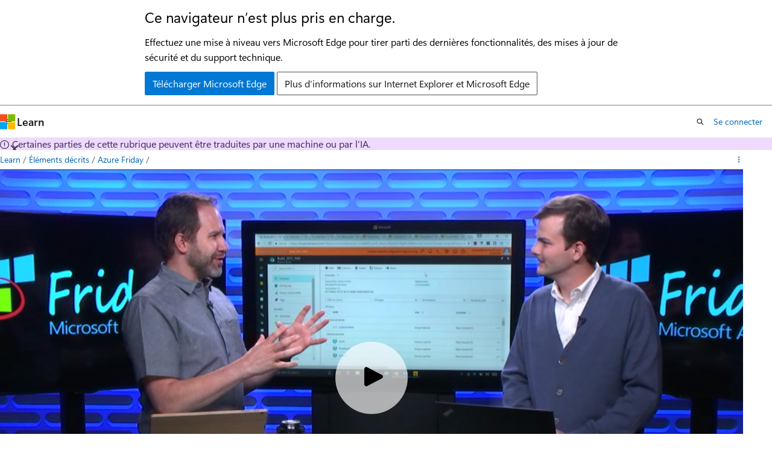

--- FILE ---
content_type: text/html
request_url: https://learn.microsoft.com/fr-fr/shows/azure-friday/azure-network-watcher
body_size: 28260
content:
 <!DOCTYPE html>
		<html
			class="layout layout-single    episode show-breadcrumb default-focus"
			lang="fr-fr"
			dir="ltr"
			data-authenticated="false"
			data-auth-status-determined="false"
			data-target="docs"
			x-ms-format-detection="none"
		>
			
		<head>
			<title>Azure Network Watcher | Microsoft Learn</title>
			<meta charset="utf-8" />
			<meta name="viewport" content="width=device-width, initial-scale=1.0" />
			<meta name="color-scheme" content="light dark" />

			<meta name="description" content="Matt Reat donne à Scott Hanselman une vue d’ensemble du nouveau service Network Watcher et de certaines de ses fonctionnalités. Azure Network Watcher est un service de supervision et de diagnostic réseau qui est récemment devenu généralement disponible dans les clouds publics Azure. Avec Network Watcher, vous pouvez comprendre la topologie de votre réseau, diagnostiquer les problèmes réseau, exécuter des captures de paquets et bien plus encore. Pour plus d’informations, consultez l’article suivant :  Azure Network Watcher Documentation Azure Network Watcher  Créer un compte gratuit (Azure) Follow @SHanselman Follow @AzureFriday " />
			<link rel="canonical" href="https://learn.microsoft.com/fr-fr/shows/azure-friday/azure-network-watcher" /> 

			<!-- Non-customizable open graph and sharing-related metadata -->
			<meta name="twitter:card" content="summary_large_image" />
			<meta name="twitter:site" content="@MicrosoftLearn" />
			<meta property="og:type" content="website" />
			<meta property="og:image:alt" content="Microsoft Learn" />
			<meta property="og:image" content="https://learn.microsoft.com/en-us/media/open-graph-image.png" />
			<!-- Page specific open graph and sharing-related metadata -->
			<meta property="og:title" content="Azure Network Watcher" />
			<meta property="og:url" content="https://learn.microsoft.com/fr-fr/shows/azure-friday/azure-network-watcher" />
			<meta property="og:description" content="Matt Reat donne à Scott Hanselman une vue d’ensemble du nouveau service Network Watcher et de certaines de ses fonctionnalités. Azure Network Watcher est un service de supervision et de diagnostic réseau qui est récemment devenu généralement disponible dans les clouds publics Azure. Avec Network Watcher, vous pouvez comprendre la topologie de votre réseau, diagnostiquer les problèmes réseau, exécuter des captures de paquets et bien plus encore. Pour plus d’informations, consultez l’article suivant :  Azure Network Watcher Documentation Azure Network Watcher  Créer un compte gratuit (Azure) Follow @SHanselman Follow @AzureFriday " />
			<meta name="platform_id" content="ee8872c6-0f8d-183d-5e42-cb9ef8b4d483" /> 
			<meta name="locale" content="fr-fr" />
			  
			<meta name="uhfHeaderId" content="MSDocsHeader-Shows" />

			<meta name="page_type" content="episode" />

			<!--page specific meta tags-->
			

			<!-- custom meta tags -->
			
		<meta name="entryId" content="5af8cd31-aada-48b4-a220-6aaed6465c69" />
	
		<meta name="origin" content="9dfde746-b784-47b3-9475-a7a9001b4ec6" />
	
		<meta name="schema" content="Episode" />
	
		<meta name="showId" content="azure-friday" />
	
		<meta name="uid" content="azure-friday.azure-network-watcher" />
	
		<meta name="ms.translationtype" content="MT" />
	
		<meta name="ms.contentlocale" content="fr-fr" />
	
		<meta name="loc_version" content="2023-06-05T08:23:01.9420698Z" />
	
		<meta name="loc_source_id" content="Github-414407665#live" />
	
		<meta name="loc_file_id" content="Github-414407665.live.MSDN.show.azure-friday/azure-network-watcher.yml" />
	
		<meta name="author" content="jwmunn" />
	
		<meta name="breadcrumb_path" content="/shows/breadcrumb/toc.json" />
	
		<meta name="depot_name" content="MSDN.show" />
	
		<meta name="document_id" content="93d8ab76-902a-b226-a037-ed11e8adc0fb" />
	
		<meta name="document_version_independent_id" content="93d8ab76-902a-b226-a037-ed11e8adc0fb" />
	
		<meta name="feedback_system" content="None" />
	
		<meta name="git_commit_id" content="aeafb242af424dfd4b24e0bb467bcd967f6b263a" />
	
		<meta name="gitcommit" content="https://github.com/MicrosoftDocs/show-pr/blob/aeafb242af424dfd4b24e0bb467bcd967f6b263a/shows/azure-friday/azure-network-watcher.yml" />
	
		<meta name="ms.localizationpriority" content="low" />
	
		<meta name="ms.topic" content="episode" />
	
		<meta name="original_content_git_url" content="https://github.com/MicrosoftDocs/show-pr/blob/live/shows/azure-friday/azure-network-watcher.yml" />
	
		<meta name="site_name" content="Docs" />
	
		<meta name="updated_at" content="2025-01-17T20:58:00Z" />
	
		<meta name="feedback_product_url" content="" />
	
		<meta name="feedback_help_link_type" content="" />
	
		<meta name="feedback_help_link_url" content="" />
	
		<meta name="asset_id" content="azure-friday/azure-network-watcher" />
	
		<meta name="item_type" content="Content" />
	
		<meta name="github_feedback_content_git_url" content="https://github.com/MicrosoftDocs/show-pr/blob/live/shows/azure-friday/azure-network-watcher.yml" />
	 

			<!-- assets and js globals -->
			
		<!-- Shaka Player -->
		<link
			rel="stylesheet"
			href="/static/third-party/onestream-player/shaka/4.9.4/controls.min.css"
			crossorigin="anonymous"
			referrerpolicy="no-referrer"
		/>
		<!-- One Stream Player -->
		<link
			rel="stylesheet"
			href="/static/third-party/onestream-player/onestream/0.4.0/one_stream_player-v0.4.0.min.css"
			crossorigin="anonymous"
			referrerpolicy="no-referrer"
		/>
	
			<link rel="stylesheet" href="/static/assets/0.4.03312.7442-df38ac9c/styles/site-ltr.css" />
			
			
			<script src="https://wcpstatic.microsoft.com/mscc/lib/v2/wcp-consent.js"></script>
			<script src="https://js.monitor.azure.com/scripts/c/ms.jsll-4.min.js"></script>
			<script src="/_themes/docs.theme/master/fr-fr/_themes/global/deprecation.js"></script>

			<!-- msdocs global object -->
			<script id="msdocs-script">
		var msDocs = {
  "environment": {
    "accessLevel": "online",
    "azurePortalHostname": "portal.azure.com",
    "reviewFeatures": false,
    "supportLevel": "production",
    "systemContent": true,
    "siteName": "learn",
    "legacyHosting": false
  },
  "data": {
    "contentLocale": "fr-fr",
    "contentDir": "ltr",
    "userLocale": "fr-fr",
    "userDir": "ltr",
    "pageTemplate": "Episode",
    "brand": "",
    "context": {},
    "standardFeedback": false,
    "showFeedbackReport": false,
    "feedbackHelpLinkType": "",
    "feedbackHelpLinkUrl": "",
    "feedbackSystem": "None",
    "feedbackGitHubRepo": "",
    "feedbackProductUrl": "",
    "extendBreadcrumb": true,
    "isEditDisplayable": false,
    "isPrivateUnauthorized": false,
    "hideViewSource": false,
    "isPermissioned": false,
    "hasRecommendations": false,
    "contributors": []
  },
  "functions": {}
};;
	</script>

			<!-- base scripts, msdocs global should be before this -->
			<script src="/static/assets/0.4.03312.7442-df38ac9c/scripts/fr-fr/index-docs.js"></script>
			

			<!-- json-ld -->
			
		</head>
	
			<body
				id="body"
				data-bi-name="body"
				class="layout-body "
				lang="fr-fr"
				dir="ltr"
			>
				<header class="layout-body-header">
		<div class="header-holder has-default-focus">
			
		<a
			href="#main"
			
			style="z-index: 1070"
			class="outline-color-text visually-hidden-until-focused position-fixed inner-focus focus-visible top-0 left-0 right-0 padding-xs text-align-center background-color-body"
			
		>
			Passer directement au contenu principal
		</a>
	

			<div hidden id="cookie-consent-holder" data-test-id="cookie-consent-container"></div>
			<!-- Unsupported browser warning -->
			<div
				id="unsupported-browser"
				style="background-color: white; color: black; padding: 16px; border-bottom: 1px solid grey;"
				hidden
			>
				<div style="max-width: 800px; margin: 0 auto;">
					<p style="font-size: 24px">Ce navigateur n’est plus pris en charge.</p>
					<p style="font-size: 16px; margin-top: 16px;">
						Effectuez une mise à niveau vers Microsoft Edge pour tirer parti des dernières fonctionnalités, des mises à jour de sécurité et du support technique.
					</p>
					<div style="margin-top: 12px;">
						<a
							href="https://go.microsoft.com/fwlink/p/?LinkID=2092881 "
							style="background-color: #0078d4; border: 1px solid #0078d4; color: white; padding: 6px 12px; border-radius: 2px; display: inline-block;"
						>
							Télécharger Microsoft Edge
						</a>
						<a
							href="https://learn.microsoft.com/en-us/lifecycle/faq/internet-explorer-microsoft-edge"
							style="background-color: white; padding: 6px 12px; border: 1px solid #505050; color: #171717; border-radius: 2px; display: inline-block;"
						>
							Plus d’informations sur Internet Explorer et Microsoft Edge
						</a>
					</div>
				</div>
			</div>
			<!-- site header -->
			<header
				id="ms--site-header"
				data-test-id="site-header-wrapper"
				role="banner"
				itemscope="itemscope"
				itemtype="http://schema.org/Organization"
			>
				<div
					id="ms--mobile-nav"
					class="site-header display-none-tablet padding-inline-none gap-none"
					data-bi-name="mobile-header"
					data-test-id="mobile-header"
				></div>
				<div
					id="ms--primary-nav"
					class="site-header display-none display-flex-tablet"
					data-bi-name="L1-header"
					data-test-id="primary-header"
				></div>
				<div
					id="ms--secondary-nav"
					class="site-header display-none display-flex-tablet"
					data-bi-name="L2-header"
					data-test-id="secondary-header"
					
				></div>
			</header>
			
		<!-- banner -->
		<div data-banner>
			<div id="disclaimer-holder"></div>
			
		</div>
		<!-- banner end -->
	
		</div>
	</header>
				 

				<main
					id="main"
					role="main"
					class="layout-body-main "
					data-bi-name="content"
					lang="fr-fr"
					dir="ltr"
				>
					
			<div
				data-main-column
				class=""
			>
				<div class="">
					
		<div id="article-header" class="background-color-body display-none-print">
			<div class="display-flex align-items-center justify-content-space-between uhf-container">
				
		<details
			id="article-header-breadcrumbs-overflow-popover"
			class="popover"
			data-for="article-header-breadcrumbs"
		>
			<summary
				class="button button-clear button-primary button-sm inner-focus"
				aria-label="Toutes les barres de navigation"
			>
				<span class="icon">
					<span class="docon docon-more"></span>
				</span>
			</summary>
			<div id="article-header-breadcrumbs-overflow" class="popover-content padding-none"></div>
		</details>

		<bread-crumbs
			id="article-header-breadcrumbs"
			role="group"
			aria-label="Fil d’Ariane"
			data-test-id="article-header-breadcrumbs"
			class="overflow-hidden flex-grow-1 margin-right-sm margin-right-md-tablet margin-right-lg-desktop margin-left-negative-xxs padding-left-xxs"
		></bread-crumbs>
	 
		<div
			id="article-header-page-actions"
			class="opacity-none margin-left-auto display-flex flex-wrap-no-wrap align-items-stretch"
		>
			  

			<details class="popover popover-right" id="article-header-page-actions-overflow">
				<summary
					class="justify-content-flex-start button button-clear button-sm button-primary inner-focus"
					aria-label="Autres actions"
					title="Autres actions"
				>
					<span class="icon" aria-hidden="true">
						<span class="docon docon-more-vertical"></span>
					</span>
				</summary>
				<div class="popover-content">
					 
		<a
			id="lang-link-overflow"
			class="button-sm inner-focus button button-clear button-block justify-content-flex-start text-align-left"
			data-bi-name="language-toggle"
			data-page-action-item="overflow-all"
			data-check-hidden="true"
			data-read-in-link
			href="#"
			hidden
		>
			<span class="icon" aria-hidden="true" data-read-in-link-icon>
				<span class="docon docon-locale-globe"></span>
			</span>
			<span data-read-in-link-text>Lire en anglais</span>
		</a>
	 
		<button
			type="button"
			class="collection button button-clear button-sm button-block justify-content-flex-start text-align-left inner-focus"
			data-list-type="collection"
			data-bi-name="collection"
			data-page-action-item="overflow-all"
			data-check-hidden="true"
			data-popover-close
		>
			<span class="icon" aria-hidden="true">
				<span class="docon docon-circle-addition"></span>
			</span>
			<span class="collection-status">Ajouter</span>
		</button>
	
					
		<button
			type="button"
			class="collection button button-block button-clear button-sm justify-content-flex-start text-align-left inner-focus"
			data-list-type="plan"
			data-bi-name="plan"
			data-page-action-item="overflow-all"
			data-check-hidden="true"
			data-popover-close
			hidden
		>
			<span class="icon" aria-hidden="true">
				<span class="docon docon-circle-addition"></span>
			</span>
			<span class="plan-status">Ajouter au plan</span>
		</button>
	  
					 
				</div>
			</details>
		</div>
	
			</div>
		</div>
	 
					<div data-page-content class="content"><div class="uhf-container padding-top-lg-tablet">
	<div class="columns">
		<div class="column is-10">
			<div id="video-holder" class="position-relative"></div>
		</div>
	</div>
</div>
<div class="uhf-container margin-top-sm">
	<div class="columns">
		<div class="column is-8">
			<p class="margin-top-lg supertitle is-uppercase letter-spacing-wide font-size-xs is-spaced">Épisode</p>
			<h1 class="margin-top-xxs title is-4">Azure Network Watcher</h1>
			<div class="margin-top-xxs margin-bottom-xxs title is-6 font-weight-semibold">
				<a class="text-decoration-none" href="./" data-linktype="relative-path">Azure Friday</a>
			</div>
			<time class="margin-top-xxs margin-bottom-md upload-date has-text-subtle" datetime="2017-07-14T01:00:00.000Z"></time>
			<div id="desc" class="description">
				<p></p><p>Matt Reat donne à Scott Hanselman une vue d’ensemble du nouveau service Network Watcher et de certaines de ses fonctionnalités. Azure Network Watcher est un service de supervision et de diagnostic réseau qui est récemment devenu généralement disponible dans les clouds publics Azure. Avec Network Watcher, vous pouvez comprendre la topologie<a href="/en-us/azure/network-watcher/network-watcher-topology-overview" data-linktype="external"> de votre réseau, diagnostiquer les problèmes réseau</a>, exécuter <a href="/en-us/azure/network-watcher/network-watcher-packet-capture-overview" data-linktype="external">des captures de paquets</a> et bien plus encore.</p>
<p>Pour plus d’informations, consultez l’article suivant&nbsp;:</p>
<ul>
<li><a href="https://azure.microsoft.com/en-us/services/network-watcher/" data-linktype="external">Azure Network Watcher</a></li>
<li><a href="/en-us/azure/network-watcher/" data-linktype="external">Documentation Azure Network Watcher</a></li>
</ul>
<p><a href="https://aka.ms/c9-azurefree" data-linktype="external">Créer un compte gratuit (Azure)</a></p>
<p><a href="http://twitter.com/shanselman" data-linktype="external">Follow @SHanselman</a></p>
<p><a href="http://twitter.com/azurefriday" data-linktype="external">Follow @AzureFriday</a></p>
<p></p>
			</div>
			<div class="tabs-container description is-hidden">
				<div class="tabs">
					<div class="tab-list" role="tablist">
						<div class="tab-parent is-active">
							<button class="tab-control" id="tab-description" role="tab" aria-controls="description">Description</button>
						</div>
						<div class="tab-parent">
							<button class="tab-control" id="tab-embed" role="tab" aria-controls="embed">Embed</button>
						</div>
					</div>
				</div>
				<div role="tabpanel" id="description" data-tab-content="description">
					<p></p><p>Matt Reat donne à Scott Hanselman une vue d’ensemble du nouveau service Network Watcher et de certaines de ses fonctionnalités. Azure Network Watcher est un service de supervision et de diagnostic réseau qui est récemment devenu généralement disponible dans les clouds publics Azure. Avec Network Watcher, vous pouvez comprendre la topologie<a href="/en-us/azure/network-watcher/network-watcher-topology-overview" data-linktype="external"> de votre réseau, diagnostiquer les problèmes réseau</a>, exécuter <a href="/en-us/azure/network-watcher/network-watcher-packet-capture-overview" data-linktype="external">des captures de paquets</a> et bien plus encore.</p>
<p>Pour plus d’informations, consultez l’article suivant&nbsp;:</p>
<ul>
<li><a href="https://azure.microsoft.com/en-us/services/network-watcher/" data-linktype="external">Azure Network Watcher</a></li>
<li><a href="/en-us/azure/network-watcher/" data-linktype="external">Documentation Azure Network Watcher</a></li>
</ul>
<p><a href="https://aka.ms/c9-azurefree" data-linktype="external">Créer un compte gratuit (Azure)</a></p>
<p><a href="http://twitter.com/shanselman" data-linktype="external">Follow @SHanselman</a></p>
<p><a href="http://twitter.com/azurefriday" data-linktype="external">Follow @AzureFriday</a></p>
<p></p>
				</div>
				<div role="tabpanel" id="embed" data-tab-content="embed" hidden="">
					<div class="margin-top-xxs margin-bottom-xxs title is-6 font-weight-semibold">URL de la vidéo</div>
					<div class="box">
						<div class="field">
							<div class="control display-inline-flex">
								<label class="checkbox checkbox-sm">
									<input id="videourl-starttime-checkbox" type="checkbox">
									<span class="checkbox-check" aria-hidden="true"></span>
									<span class="checkbox-text">Démarrer à l’heure</span>
								</label>
								<input id="videourl-starttime-input" class="input input-sm width-150 margin-left-xxs" type="text" value="00:00" title="Write a duration in the format mm:ss" disabled="">
							</div>
						</div>
						<div class="field margin-top-xxs">
							<div class="control">
								<textarea id="videourl-textarea" class="textarea" placeholder="textarea for the video URL"></textarea>
							</div>
						</div>
						<div class="field margin-top-xs">
							<div class="control">
								<button id="videourl-copy" type="button" value="Copy" class="button button-primary button-filled">Copier l’URL de la vidéo</button>
							</div>
						</div>
					</div>
					<div class="margin-top-xxs margin-bottom-xxs title is-6 font-weight-semibold">Iframe HTML</div>
					<div class="box">
						<div class="field">
							<label for="iframe-size-select" class="label margin-bottom-xxs">Taille du lecteur</label>
							<div class="control">
								<div class="select select-sm">
									<select id="iframe-size-select">
										<option value="1920 x 1080">1920 x 1080</option>
										<option value="1280 x 720">1280 x 720</option>
										<option value="640 x 360">640 x 360</option>
									</select>
								</div>
							</div>
						</div>
						<div class="field margin-top-xxs">
							<div class="control display-inline-flex margin-top-xxs">
								<label class="checkbox checkbox-sm">
									<input id="iframe-starttime-checkbox" type="checkbox">
									<span class="checkbox-check" aria-hidden="true"></span>
									<span class="checkbox-text">Démarrer à l’heure</span>
								</label>
								<input id="iframe-starttime-input" class="input input-sm width-150 margin-left-xxs" type="text" value="00:00" title="Write a duration in the format mm:ss" disabled="">
							</div>
						</div>
						<div class="field margin-top-xxs">
							<div class="control">
								<textarea id="iframe-textarea" class="textarea" placeholder="textarea for the iframe"></textarea>
							</div>
						</div>
						<div class="field margin-top-xs">
							<div class="control">
								<button id="iframe-copy" type="button" value="Copy" class="button button-primary button-filled">Copier un iframe</button>
							</div>
						</div>
					</div>
				</div>
			</div>
			<div class="tags margin-top-lg">
					<div class="tag">
						Azure
					</div>
			</div>
		</div>
	</div>
	<div id="ms--inline-notifications" class="margin-block-xs" data-bi-name="inline-notification"></div>
</div>
</div>
					
				</div>
				<div class="uhf-container margin-block-sm">
		<section>
			<p class="font-weight-semibold">Vous voulez donner votre avis ? <a id="learntv-feedback-link" class="color-hyperlink" data-bi-name="feedback">Soumettez un problème ici</a>.</p>
		</section>
	</div>
			</div>
		
				</main>
				  <div class="layout-body-footer " data-bi-name="layout-footer">
		<footer
			id="footer"
			data-test-id="footer"
			data-bi-name="footer"
			class="footer-layout has-padding has-default-focus border-top  uhf-container"
			role="contentinfo"
		>
			<div class="display-flex gap-xs flex-wrap-wrap is-full-height padding-right-lg-desktop">
				
		<a
			data-mscc-ic="false"
			href="#"
			data-bi-name="select-locale"
			class="locale-selector-link flex-shrink-0 button button-sm button-clear external-link-indicator"
			id=""
			title=""
			><span class="icon" aria-hidden="true"
				><span class="docon docon-world"></span></span
			><span class="local-selector-link-text">fr-fr</span></a
		>
	 <div class="ccpa-privacy-link" data-ccpa-privacy-link hidden>
		
		<a
			data-mscc-ic="false"
			href="https://aka.ms/yourcaliforniaprivacychoices"
			data-bi-name="your-privacy-choices"
			class="button button-sm button-clear flex-shrink-0 external-link-indicator"
			id=""
			title=""
			>
		<svg
			xmlns="http://www.w3.org/2000/svg"
			viewBox="0 0 30 14"
			xml:space="preserve"
			height="16"
			width="43"
			aria-hidden="true"
			focusable="false"
		>
			<path
				d="M7.4 12.8h6.8l3.1-11.6H7.4C4.2 1.2 1.6 3.8 1.6 7s2.6 5.8 5.8 5.8z"
				style="fill-rule:evenodd;clip-rule:evenodd;fill:#fff"
			></path>
			<path
				d="M22.6 0H7.4c-3.9 0-7 3.1-7 7s3.1 7 7 7h15.2c3.9 0 7-3.1 7-7s-3.2-7-7-7zm-21 7c0-3.2 2.6-5.8 5.8-5.8h9.9l-3.1 11.6H7.4c-3.2 0-5.8-2.6-5.8-5.8z"
				style="fill-rule:evenodd;clip-rule:evenodd;fill:#06f"
			></path>
			<path
				d="M24.6 4c.2.2.2.6 0 .8L22.5 7l2.2 2.2c.2.2.2.6 0 .8-.2.2-.6.2-.8 0l-2.2-2.2-2.2 2.2c-.2.2-.6.2-.8 0-.2-.2-.2-.6 0-.8L20.8 7l-2.2-2.2c-.2-.2-.2-.6 0-.8.2-.2.6-.2.8 0l2.2 2.2L23.8 4c.2-.2.6-.2.8 0z"
				style="fill:#fff"
			></path>
			<path
				d="M12.7 4.1c.2.2.3.6.1.8L8.6 9.8c-.1.1-.2.2-.3.2-.2.1-.5.1-.7-.1L5.4 7.7c-.2-.2-.2-.6 0-.8.2-.2.6-.2.8 0L8 8.6l3.8-4.5c.2-.2.6-.2.9 0z"
				style="fill:#06f"
			></path>
		</svg>
	
			<span>Vos choix en matière de confidentialité</span></a
		>
	
	</div>
				<div class="flex-shrink-0">
		<div class="dropdown has-caret-up">
			<button
				data-test-id="theme-selector-button"
				class="dropdown-trigger button button-clear button-sm inner-focus theme-dropdown-trigger"
				aria-controls="{{ themeMenuId }}"
				aria-expanded="false"
				title="Thème"
				data-bi-name="theme"
			>
				<span class="icon">
					<span class="docon docon-sun" aria-hidden="true"></span>
				</span>
				<span>Thème</span>
				<span class="icon expanded-indicator" aria-hidden="true">
					<span class="docon docon-chevron-down-light"></span>
				</span>
			</button>
			<div class="dropdown-menu" id="{{ themeMenuId }}" role="menu">
				<ul class="theme-selector padding-xxs" data-test-id="theme-dropdown-menu">
					<li class="theme display-block">
						<button
							class="button button-clear button-sm theme-control button-block justify-content-flex-start text-align-left"
							data-theme-to="light"
						>
							<span class="theme-light margin-right-xxs">
								<span
									class="theme-selector-icon border display-inline-block has-body-background"
									aria-hidden="true"
								>
									<svg class="svg" xmlns="http://www.w3.org/2000/svg" viewBox="0 0 22 14">
										<rect width="22" height="14" class="has-fill-body-background" />
										<rect x="5" y="5" width="12" height="4" class="has-fill-secondary" />
										<rect x="5" y="2" width="2" height="1" class="has-fill-secondary" />
										<rect x="8" y="2" width="2" height="1" class="has-fill-secondary" />
										<rect x="11" y="2" width="3" height="1" class="has-fill-secondary" />
										<rect x="1" y="1" width="2" height="2" class="has-fill-secondary" />
										<rect x="5" y="10" width="7" height="2" rx="0.3" class="has-fill-primary" />
										<rect x="19" y="1" width="2" height="2" rx="1" class="has-fill-secondary" />
									</svg>
								</span>
							</span>
							<span role="menuitem"> Clair </span>
						</button>
					</li>
					<li class="theme display-block">
						<button
							class="button button-clear button-sm theme-control button-block justify-content-flex-start text-align-left"
							data-theme-to="dark"
						>
							<span class="theme-dark margin-right-xxs">
								<span
									class="border theme-selector-icon display-inline-block has-body-background"
									aria-hidden="true"
								>
									<svg class="svg" xmlns="http://www.w3.org/2000/svg" viewBox="0 0 22 14">
										<rect width="22" height="14" class="has-fill-body-background" />
										<rect x="5" y="5" width="12" height="4" class="has-fill-secondary" />
										<rect x="5" y="2" width="2" height="1" class="has-fill-secondary" />
										<rect x="8" y="2" width="2" height="1" class="has-fill-secondary" />
										<rect x="11" y="2" width="3" height="1" class="has-fill-secondary" />
										<rect x="1" y="1" width="2" height="2" class="has-fill-secondary" />
										<rect x="5" y="10" width="7" height="2" rx="0.3" class="has-fill-primary" />
										<rect x="19" y="1" width="2" height="2" rx="1" class="has-fill-secondary" />
									</svg>
								</span>
							</span>
							<span role="menuitem"> Sombre </span>
						</button>
					</li>
					<li class="theme display-block">
						<button
							class="button button-clear button-sm theme-control button-block justify-content-flex-start text-align-left"
							data-theme-to="high-contrast"
						>
							<span class="theme-high-contrast margin-right-xxs">
								<span
									class="border theme-selector-icon display-inline-block has-body-background"
									aria-hidden="true"
								>
									<svg class="svg" xmlns="http://www.w3.org/2000/svg" viewBox="0 0 22 14">
										<rect width="22" height="14" class="has-fill-body-background" />
										<rect x="5" y="5" width="12" height="4" class="has-fill-secondary" />
										<rect x="5" y="2" width="2" height="1" class="has-fill-secondary" />
										<rect x="8" y="2" width="2" height="1" class="has-fill-secondary" />
										<rect x="11" y="2" width="3" height="1" class="has-fill-secondary" />
										<rect x="1" y="1" width="2" height="2" class="has-fill-secondary" />
										<rect x="5" y="10" width="7" height="2" rx="0.3" class="has-fill-primary" />
										<rect x="19" y="1" width="2" height="2" rx="1" class="has-fill-secondary" />
									</svg>
								</span>
							</span>
							<span role="menuitem"> Contraste élevé </span>
						</button>
					</li>
				</ul>
			</div>
		</div>
	</div>
			</div>
			<ul class="links" data-bi-name="footerlinks">
				<li class="manage-cookies-holder" hidden=""></li>
				<li>
		
		<a
			data-mscc-ic="false"
			href="https://learn.microsoft.com/fr-fr/principles-for-ai-generated-content"
			data-bi-name="aiDisclaimer"
			class=" external-link-indicator"
			id=""
			title=""
			>Clause d’exclusion de responsabilité sur l’IA</a
		>
	
	</li><li>
		
		<a
			data-mscc-ic="false"
			href="https://learn.microsoft.com/fr-fr/previous-versions/"
			data-bi-name="archivelink"
			class=" external-link-indicator"
			id=""
			title=""
			>Versions antérieures</a
		>
	
	</li> <li>
		
		<a
			data-mscc-ic="false"
			href="https://techcommunity.microsoft.com/t5/microsoft-learn-blog/bg-p/MicrosoftLearnBlog"
			data-bi-name="bloglink"
			class=" external-link-indicator"
			id=""
			title=""
			>Blog</a
		>
	
	</li> <li>
		
		<a
			data-mscc-ic="false"
			href="https://learn.microsoft.com/fr-fr/contribute"
			data-bi-name="contributorGuide"
			class=" external-link-indicator"
			id=""
			title=""
			>Collaboration</a
		>
	
	</li><li>
		
		<a
			data-mscc-ic="false"
			href="https://go.microsoft.com/fwlink/?LinkId=521839"
			data-bi-name="privacy"
			class=" external-link-indicator"
			id=""
			title=""
			>Confidentialité</a
		>
	
	</li><li>
		
		<a
			data-mscc-ic="false"
			href="https://learn.microsoft.com/fr-fr/legal/termsofuse"
			data-bi-name="termsofuse"
			class=" external-link-indicator"
			id=""
			title=""
			>Conditions d&#39;utilisation</a
		>
	
	</li><li>
		
		<a
			data-mscc-ic="false"
			href="https://go.microsoft.com/fwlink/?linkid=2121428"
			data-bi-name="conformanceDisclosure"
			class=" external-link-indicator"
			id=""
			title=""
			>Accessibilité</a
		>
	
	</li><li>
		
		<a
			data-mscc-ic="false"
			href="https://www.microsoft.com/legal/intellectualproperty/Trademarks/"
			data-bi-name="trademarks"
			class=" external-link-indicator"
			id=""
			title=""
			>Marques</a
		>
	
	</li>
				<li>&copy; Microsoft 2026</li>
			</ul>
		</footer>
	</footer>
			</body>
		</html>